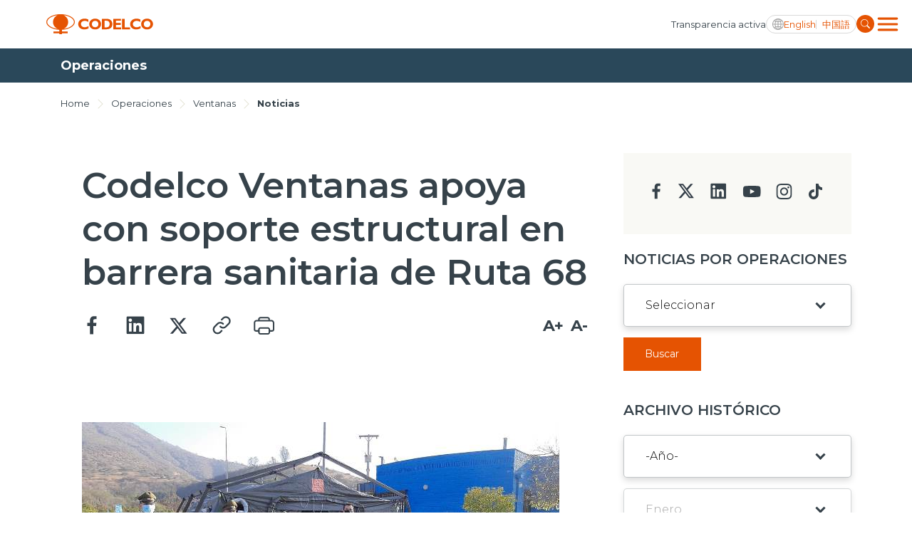

--- FILE ---
content_type: text/html; charset=utf-8
request_url: https://www.codelco.com/operaciones/ventanas/noticias/codelco-ventanas-apoya-con-soporte-estructural-en-barrera-sanitaria-de
body_size: 7434
content:
<!DOCTYPE HTML>
<html lang="es-CL">
<head>
    <!-- Meta tags -->
    <title>Codelco Ventanas apoya con soporte estructural en barrera sanitaria de Ruta 68 | CODELCO - Corporación Nacional del Cobre, Chile</title>
<meta name="robots" content="index,follow,noodp,noydir">
<meta charset="utf-8">
<meta name="description" content="">
<link rel="canonical" href="https://www.codelco.com/operaciones/ventanas/noticias/codelco-ventanas-apoya-con-soporte-estructural-en-barrera-sanitaria-de">
<!-- utiles -->
<meta name="viewport" content="width=device-width, initial-scale=1.0">
<meta name="HandheldFriendly" content="True">
<meta name="format-detection" content="telephone=no">
<meta http-equiv="X-UA-Compatible" content="IE=edge">
<meta name="author" content="CODELCO - Corporación Nacional del Cobre, Chile" >
<link rel="shorcut icon" href="/favicon.ico?v=20230902" type="image/x-icon">
<link rel="icon" href="/favicon.ico?v=20230902" type="image/x-icon">
<!-- Meta tags Twitter-->
<meta name="twitter:card" content="summary_large_image">
<meta name="twitter:site" content="@">
<meta name="twitter:title" content="Codelco Ventanas apoya con soporte estructural en barrera sanitaria de Ruta 68">
<meta name="twitter:description" content="">

  
 
<meta property="twitter:image" content="https://www.codelco.com/prontus_codelco/imag/default_400x300.jpg" />
 
<!-- Meta tags FB  -->
<meta property="og:url" content="https://www.codelco.com/operaciones/ventanas/noticias/codelco-ventanas-apoya-con-soporte-estructural-en-barrera-sanitaria-de">
<meta property="og:type" content="website">
<meta property="og:title" content="Codelco Ventanas apoya con soporte estructural en barrera sanitaria de Ruta 68">
<meta property="og:description" content="">

  
 
<meta property="og:image" content="https://www.codelco.com/prontus_codelco/imag/default/default_400x300.jpg">
<meta property="og:image:width" content="400">
<meta property="og:image:height" content="300">
 
<script type="application/ld+json">
{
    "@context": "https://schema.org/",
    "@type": "NewsArticle",
    "mainEntityOfPage": {
        "@type": "Webpage",
        "name": "CODELCO - Corporación Nacional del Cobre, Chile",
        "url": "https://www.codelco.com/operaciones/ventanas/noticias/codelco-ventanas-apoya-con-soporte-estructural-en-barrera-sanitaria-de"
    },
    "headline": "Codelco Ventanas apoya con soporte estructural en barrera sanitaria de Ruta 68",
    "image": [
        
    ],
    "inLanguage": "es-ES",
    "datePublished": "",
    "author": {
        "@type": "Organization",
        "name": "CODELCO - Corporación Nacional del Cobre, Chile"
    },
    "publisher": {
        "@type": "Organization",
        "logo": {"@type": "ImageObject", "url": "https://www.codelco.com/prontus_codelco/imag/logo.svg"},
        "name": "CODELCO - Corporación Nacional del Cobre, Chile",
        "sameAs": ["https://www.facebook.com/", "https://twitter.com/"]
    }
}
</script>
    <!-- Google Tag Manager -->
<script>(function(w,d,s,l,i){w[l]=w[l]||[];w[l].push({'gtm.start':
new Date().getTime(),event:'gtm.js'});var f=d.getElementsByTagName(s)[0],
j=d.createElement(s),dl=l!='dataLayer'?'&l='+l:'';j.async=true;j.src=
'https://www.googletagmanager.com/gtm.js?id='+i+dl;f.parentNode.insertBefore(j,f);
})(window,document,'script','dataLayer','GTM-M8HNC3J');</script>
<!-- End Google Tag Manager -->

    <!--CSS-->
    
<link rel="preconnect" href="https://fonts.googleapis.com">
<link rel="preconnect" href="https://fonts.gstatic.com" crossorigin>
<link href="https://fonts.googleapis.com/css2?family=Montserrat:wght@300;400;500;600;700;800;900&display=swap" rel="stylesheet">
<link href="https://fonts.googleapis.com/css2?family=Roboto:wght@400;500&display=swap" rel="stylesheet">
<link rel="stylesheet" type="text/css" href="/prontus_codelco/css/normalize.css?v=7.7">
<link rel="stylesheet" type="text/css" href="/prontus_codelco/css/slick.css?v=7.7">
<link rel="stylesheet" type="text/css" href="/prontus_codelco/css/jquery.fancybox.min.css?v=7.7">
<link rel="stylesheet" type="text/css" href="/prontus_codelco/css/stylesheet/grid.css?v=7.7">
<link rel="stylesheet" type="text/css" href="/prontus_codelco/css/stylesheet/global.css?v=7.7">
<link rel="stylesheet" type="text/css" href="/prontus_codelco/css/gridpak.css?v=7.7">
<link rel="stylesheet" type="text/css" href="/prontus_codelco/css/stylesheet/header.css?v=7.7">
<link rel="stylesheet" type="text/css" href="/prontus_codelco/css/stylesheet/banner.css?v=7.7">
<link rel="stylesheet" type="text/css" href="/prontus_codelco/css/stylesheet/card-block.css?v=7.7">
<link rel="stylesheet" type="text/css" href="/prontus_codelco/css/stylesheet/services-slider.css?v=7.7">
<link rel="stylesheet" type="text/css" href="/prontus_codelco/css/stylesheet/news-slider.css?v=7.7">
<link rel="stylesheet" type="text/css" href="/prontus_codelco/css/stylesheet/video-slider.css?v=7.7">
<link rel="stylesheet" type="text/css" href="/prontus_codelco/css/stylesheet/table.css?v=7.7">
<link rel="stylesheet" type="text/css" href="/prontus_codelco/css/stylesheet/result-report.css?v=7.7">
<link rel="stylesheet" type="text/css" href="/prontus_codelco/css/stylesheet/opertation-sec.css?v=7.7">
<link rel="stylesheet" type="text/css" href="/prontus_codelco/css/stylesheet/inner-banner.css?v=7.7">
<link rel="stylesheet" type="text/css" href="/prontus_codelco/css/stylesheet/about-box.css?v=7.7">
<link rel="stylesheet" type="text/css" href="/prontus_codelco/css/stylesheet/review-sec.css?v=7.7">
<link rel="stylesheet" type="text/css" href="/prontus_codelco/css/stylesheet/complaint-sec.css?v=7.7">
<link rel="stylesheet" type="text/css" href="/prontus_codelco/css/stylesheet/social-media.css?v=7.7">
<link rel="stylesheet" type="text/css" href="/prontus_codelco/css/stylesheet/report-sec.css?v=7.7">
<link rel="stylesheet" type="text/css" href="/prontus_codelco/css/stylesheet/company-info.css?v=7.7">
<link rel="stylesheet" type="text/css" href="/prontus_codelco/css/stylesheet/menu.css?v=7.7">
<link rel="stylesheet" type="text/css" href="/prontus_codelco/css/stylesheet/request-sec.css?v=7.7">
<link rel="stylesheet" type="text/css" href="/prontus_codelco/css/stylesheet/contact-sec.css?v=7.7">
<link rel="stylesheet" type="text/css" href="/prontus_codelco/css/stylesheet/blog-list.css?v=7.7">
<link rel="stylesheet" type="text/css" href="/prontus_codelco/css/stylesheet/table-data-download.css?v=7.7">
<link rel="stylesheet" type="text/css" href="/prontus_codelco/css/stylesheet/banner-block.css?v=7.7">
<link rel="stylesheet" type="text/css" href="/prontus_codelco/css/stylesheet/articulo.css?v=7.7">
<link rel="stylesheet" type="text/css" href="/prontus_codelco/css/stylesheet/news-search.css?v=7.7">
<link rel="stylesheet" type="text/css" href="/prontus_codelco/css/stylesheet/request-form.css?v=7.7">
<link rel="stylesheet" type="text/css" href="/prontus_codelco/css/stylesheet/cookies-bar.css?v=7.7">
<link rel="stylesheet" type="text/css" href="/prontus_codelco/css/stylesheet/service-provider-box.css?v=7.7">
<link rel="stylesheet" type="text/css" href="/prontus_codelco/css/stylesheet/filter.css?v=7.7">
<link rel="stylesheet" type="text/css" href="/prontus_codelco/css/stylesheet/accordion.css?v=7.7">
<link rel="stylesheet" type="text/css" href="/prontus_codelco/css/stylesheet/streaming.css?v=7.7">
<link rel="stylesheet" type="text/css" href="/prontus_codelco/css/stylesheet/pagination.css?v=7.7">
<link rel="stylesheet" type="text/css" href="/prontus_codelco/css/stylesheet/buscador.css?v=7.7">
<link rel="stylesheet" type="text/css" href="/prontus_codelco/css/stylesheet/site-map.css?v=7.7">
<link rel="stylesheet" type="text/css" href="/prontus_codelco/css/stylesheet/footer.css?v=7.7">
<link rel="stylesheet" type="text/css" href="/prontus_codelco/css/stylesheet/home2023.css?v=7.7">
<link rel="stylesheet" type="text/css" href="/prontus_codelco/css/modal.css?v=7.7">
<link rel="stylesheet" type="text/css" href="/prontus_codelco/css/estilos_vtxt.css?v=7.7">

    <!--JS-->
    
<script src="/prontus_codelco/js-local/jquery-3.7.0.min.js"></script>
<script src="/prontus_codelco/js-local/slick.min.js"></script>
<script src='/prontus_codelco/js-local/common.js?v=1.12.2'></script>
<script src='/prontus_codelco/js-local/FontSize.class.js?v=1.12.2'></script>
<script src='/prontus_codelco/js-local/BuscadorPrensa.class.js?v=1.12.2'></script>
<script src='/prontus_codelco/js-local/jquery.fancybox.min.js?v=1.12.2'></script>
<script src='/prontus_codelco/js-local/swiper-bundle.min.js?v=1.12.2'></script>
<script src='/prontus_codelco/js-local/Vistas.class.js?v=1.12.2' defer></script>
<script src='/prontus_codelco/js-local/Utiles.class.js?v=1.12.2' defer></script>

    <script>
        // Definir la variable basada en el CMS
        window.initialOrder = '' == 'si' ? true: false;
    </script>
    <script src="/prontus_codelco/js-local/sort-li.js?v=2"></script>
</head>
<body>
    <!-- Google Tag Manager (noscript) -->
<noscript><iframe src="https://www.googletagmanager.com/ns.html?id=GTM-M8HNC3J"
height="0" width="0" style="display:none;visibility:hidden"></iframe></noscript>
<!-- End Google Tag Manager (noscript) -->
        <div class="wrapper">

        <!--HEADER-->
        

<!-- Start Header -->
<header id="header" class="header veintitres">

    <!-- Start Header Bottom Part -->
    <div class="header-bottom-part dos">
        <div class="container">
            <div class="header-bottom-part-content">
                <div class="header-bottom-part-content-right-part">
                    
                        
                    <!-- Logo -->
                    <a href="/" target="_top" class="logo" title="Codelco">
                        <img src="/prontus_codelco/site/artic/20220408/imag/foto_0000000120220408100923/logo.svg" class="logo-img" alt="Codelco">
                    </a>
                        
                    
                </div>

                <!-- Mobile Menu Right Part -->
                <div class="header-bottom-part-content-right-part">
                    
                        
                    <a href="/transparencia-activa" 
                        class="header-top-part-listing-link desktop"
                        title="
                                
                                Transparencia activa
                                ">
                        
                        
                            Transparencia activa
                        
                    </a>
                        
                    
                    <div class="header-bottom-part-content-right-part-link">
                        <span class="ic-language d-block"></span>
                        <a href="javascript:void(0)" class="txt-language desktop chgLang" data-lang="en" title="English">
                            English
                        </a>
                        <a href="javascript:void(0)" class="txt-language movil chgLang" data-lang="en" title="ENG">
                            ENG
                        </a>            
                        <a href="javascript:void(0)" class="txt-language chgLang" data-lang="zh" title="中国語">
                            中国語
                        </a>
                    </div>
                    <form class="search-form" id="form_buscar" method="get" action="/cgi-bin/prontus_search.cgi">
                        <input id="search_prontus" name="search_prontus" value="prontus_codelco" type="hidden"/>
                        <input name="search_idx" value="all" type="hidden"/>
                        <input name="search_tmp" value="search.html" type="hidden"/>
                        <input name="search_modo" value="or" type="hidden"/>
                        <input name="search_orden" value="cro" type="hidden"/>
                        <input name="search_resxpag" value="10" type="hidden"/> 
                        <input name="search_form" value="yes" type="hidden"/>
                        <input type="text" name="search_texto" class="search-input" placeholder="Ingrese su búsqueda"/>
                        <a href="#" title="" class="search-button">
                            <img src="/prontus_codelco/imag/master/lupa.svg" alt="Search" class="search-button-icon">
                        </a>
                    </form>
                    <div class="dropdown">
                        <button onclick="myFunctionMenu()" class="dropbtn dropbtn__menu"></button>
                        <ul id="myDropdown" class="dropdown-content mega-menu">
                            <li class="header-top-item movil">
                                
                                    
                                <a href="/transparencia-activa" 
                                    class="header-top-part-listing-link"
                                    title="
                                    
                                    Transparencia activa
                                    ">
                                    
                                    
                                    Transparencia activa
                                    
                                </a>
                                    
                                
                            </li>
                            <li class="search-form-outer movil">
                                <!-- Start Search Form -->
                                <form class="search-form movil" id="form_buscar" method="get" action="/cgi-bin/prontus_search.cgi">
                                    <input id="search_prontus" name="search_prontus" value="prontus_codelco" type="hidden"/>
                                    <input name="search_idx" value="all" type="hidden"/>
                                    <input name="search_tmp" value="search.html" type="hidden"/>
                                    <input name="search_modo" value="or" type="hidden"/>
                                    <input name="search_orden" value="cro" type="hidden"/>
                                    <input name="search_resxpag" value="10" type="hidden"/> 
                                    <input name="search_form" value="yes" type="hidden"/>
                                    <input type="text" name="search_texto" class="search-input" placeholder="Ingrese su búsqueda"/>
                                    <a href="#" title="" class="search-button">
                                        <img src="/prontus_codelco/imag/master/lupa.svg" alt="Search" class="search-button-icon">
                                    </a>
                                </form>
                                <!-- End Search Form -->
                            </li>
                            <li class="mega-menu__row">
                                <ul class="mega-menu__content">
                                    
                                        
                                    <li class="mega-menu__item">
                                        <a href="/nosotros">Nosotros</a>
                                    </li>
                                        
                                    
                                        
                                    <li class="mega-menu__item">
                                        <a href="/operaciones">Operaciones</a>
                                    </li>
                                        
                                    
                                        
                                    <li class="mega-menu__item">
                                        <a href="/proyectos">Proyectos</a>
                                    </li>
                                        
                                    
                                        
                                    <li class="mega-menu__item">
                                        <a href="/sustentabilidad">Sustentabilidad</a>
                                    </li>
                                        
                                    
                                        
                                    <li class="mega-menu__item">
                                        <a href="/innovacion">Innovación</a>
                                    </li>
                                        
                                    
                                        
                                    <li class="mega-menu__item">
                                        <a href="/inversionistas">Inversionistas</a>
                                    </li>
                                        
                                    
                                </ul>
                            </li>
                            <li class="mega-menu__row">
                                <ul class="mega-menu__content">
                                    
                                        
                                    <li class="mega-menu__item">
                                        <a href="/prensa">Prensa</a>
                                    </li>
                                        
                                    
                                        
                                    <li class="mega-menu__item">
                                        <a href="/trabaja-en-codelco">Trabaja en Codelco</a>
                                    </li>
                                        
                                    
                                        
                                    <li class="mega-menu__item">
                                        <a href="/transparencia-activa">Transparencia activa</a>
                                    </li>
                                        
                                    
                                        
                                    <li class="mega-menu__item">
                                        <a href="/canales-de-denuncia">Canales de denuncia</a>
                                    </li>
                                        
                                    
                                        
                                    <li class="mega-menu__item">
                                        <a href="/proveedores">Proveedores</a>
                                    </li>
                                        
                                    
                                </ul>
                            </li>
                            <li class="mega-menu__row">
                                <ul class="mega-menu__content">
                                    
                                        
                                    <li class="mega-menu__item">
                                        <a href="https://mi.codelco.cl">Acceso trabajadores/as</a>
                                    </li>
                                        
                                    
                                </ul>
                            </li>
                        </ul>
                    </div>
                </div>

                <!-- Start Main Navigation -->
                <nav class="main-navigation">
                    <div class="container main-navigation-container">
                        <!-- Start Secondary Navigation -->
                        <ul class="secondary-navigation movil">
                            
                                
                            <li class="secondary-navigation-item">
                                <a href="/transparencia-activa" class="secondary-navigation-link" 
                                    title="
                                            
                                            Transparencia activa
                                            ">
                                    
                                    
                                    Transparencia activa
                                    
                                    <img src="/prontus_codelco/imag/master/arrow_menu.svg" alt="arrow_menu">
                                </a>
                            </li>
                                
                            
                        </ul>

                        <ul class="secondary-navigation">
                            
                                
                            <li class="secondary-navigation-item">
                                <a href="/prensa" class="secondary-navigation-link" 
                                    title="
                                    
                                    Prensa
                                    ">
                                    
                                    
                                    Prensa
                                    
                                    <img src="/prontus_codelco/imag/master/arrow_menu.svg" alt="arrow_menu">
                                </a>
                            </li>
                                
                            
                                
                            <li class="secondary-navigation-item">
                                <a href="/trabaja-en-codelco" class="secondary-navigation-link" 
                                    title="
                                    
                                    Trabaja en Codelco
                                    ">
                                    
                                    
                                    Trabaja en Codelco
                                    
                                    <img src="/prontus_codelco/imag/master/arrow_menu.svg" alt="arrow_menu">
                                </a>
                            </li>
                                
                            
                                
                            <li class="secondary-navigation-item">
                                <a href="/transparencia-activa" class="secondary-navigation-link" 
                                    title="
                                    
                                    Transparencia activa
                                    ">
                                    
                                    
                                    Transparencia activa
                                    
                                    <img src="/prontus_codelco/imag/master/arrow_menu.svg" alt="arrow_menu">
                                </a>
                            </li>
                                
                            
                                
                            <li class="secondary-navigation-item">
                                <a href="/canales-de-denuncia" class="secondary-navigation-link" 
                                    title="
                                    
                                    Canales de denuncia
                                    ">
                                    
                                    
                                    Canales de denuncia
                                    
                                    <img src="/prontus_codelco/imag/master/arrow_menu.svg" alt="arrow_menu">
                                </a>
                            </li>
                                
                            
                                
                            <li class="secondary-navigation-item">
                                <a href="/proveedores" class="secondary-navigation-link" 
                                    title="
                                    
                                    Proveedores
                                    ">
                                    
                                    
                                    Proveedores
                                    
                                    <img src="/prontus_codelco/imag/master/arrow_menu.svg" alt="arrow_menu">
                                </a>
                            </li>
                                
                            
                        </ul>

                        <ul class="secondary-navigation smaller">
                            
                                
                            <li class="secondary-navigation-item">
                                <a href="https://mi.codelco.cl" class="secondary-navigation-link" 
                                    title="
                                    
                                    Acceso trabajadores/as
                                    ">
                                    
                                    
                                    Acceso trabajadores/as
                                    
                                </a>
                            </li>
                                
                            
                        </ul>
                    </div>
                </nav>
                <!-- End Main Navigation -->
            </div>
        </div>
    </div>
    <!-- End Header Bottom Part -->
</header>
<!-- End Header -->
        <!--/HEADER-->
        <!-- Start Banner Section -->
        <section class="articulo-heading">
            <div class="container">
                <h1 class="articulo-heading-title">Operaciones</h1>
            </div>
        </section>
        <!-- End Banner Section -->

        <!-- Start Artículo General-->
        <section class="section-outer articulo-section">
            <div class="container">
                <div class="inner-banner-top articulo-breadcrumbs">
    <span class="inner-banner-breadcrumbs"><a href="/" class="inner-banner-breadcrumbs-anchor"
            title="Home">Home</a></span>
    
    <img src="/prontus_codelco/imag/grey-arrow.svg" alt="Arrow" class="inner-banner-breadcrumbs-arrow">
    <span class="inner-banner-breadcrumbs"><a href="/operaciones" 
            class="inner-banner-breadcrumbs " title="Operaciones">Operaciones</a></span>
    
    
    
    <img src="/prontus_codelco/imag/grey-arrow.svg" alt="Arrow" class="inner-banner-breadcrumbs-arrow">
    <span class="inner-banner-breadcrumbs"><a
            href="/prontus_codelco/site/tax/port/all/taxport_38_170__1.html"
            class="inner-banner-breadcrumbs " title="Ventanas">Ventanas</a></span>
    
    
    <img src="/prontus_codelco/imag/grey-arrow.svg" alt="Arrow" class="inner-banner-breadcrumbs-arrow">
    <span class="inner-banner-breadcrumbs"><a
            href="/prontus_codelco/site/tax/port/all/taxport_38_170_172_1.html"
            class="inner-banner-breadcrumbs font-bold" title="Noticias">Noticias</a></span>
    
</div>
                <div class="articulo-outer">
                    <!-- Articulo Left -->
                    <div class="articulo-card">

                        <div class="articulo-header">
                            <div class="articulo-date-outer d-flex">
                                
                                
                                
                                
                                
                            </div>

                            <h1 class="articulo-header-title">Codelco Ventanas apoya con soporte estructural en barrera sanitaria de Ruta 68</h1>
                            
                            

                            <div class="row row-cols-2 align-items-center justify-content-between">
                                <div class="col-auto">
                                    <div class="d-flex align-items-center">
                                        
                                        <div class="article-social-block">
                                            <script language="JavaScript">
    function copyToClipboard(fileurl) {
        var $temp = $("<input>");
        $("body").append($temp);
        $temp.val(fileurl).select();
        document.execCommand("copy");
        $temp.remove();
        alert("Enlace copiado en el portapapeles");
    }
</script>

<div class="social-block">
    <a class="social-block-link" href="#" title="Facebook" onclick="window.open('https://www.facebook.com/sharer/sharer.php?u=https://www.codelco.com/operaciones/ventanas/noticias/codelco-ventanas-apoya-con-soporte-estructural-en-barrera-sanitaria-de','','width=555,height=330'); return false;">
        <img class="social-block-icon" src="/prontus_codelco/imag/ic-facebook.svg" alt="">
    </a>
    <a class="social-block-link" href="#" title="Linkedin" onclick="window.open('https://www.linkedin.com/sharing/share-offsite/?url=https://www.codelco.com/operaciones/ventanas/noticias/codelco-ventanas-apoya-con-soporte-estructural-en-barrera-sanitaria-de','','width=555,height=330'); return false;">
        <img class="social-block-icon" src="/prontus_codelco/imag/ic-linkedin.svg" alt="">
    </a>
    <a class="social-block-link" href="#" title="Twitter" onclick="window.open('https://twitter.com/intent/tweet?text=Codelco Ventanas apoya con soporte estructural en barrera sanitaria de Ruta 68&url='+ encodeURIComponent(document.title) + 'https://www.codelco.com/operaciones/ventanas/noticias/codelco-ventanas-apoya-con-soporte-estructural-en-barrera-sanitaria-de','','width=555,height=330'); return false;">
        <img class="social-block-icon" src="/prontus_codelco/imag/ic-twitter.svg?v=20240704" alt="">
    </a>
    <a class="social-block-link d-none d-md-block" href="#" title="Link" onclick="copyToClipboard('https://www.codelco.com/operaciones/ventanas/noticias/codelco-ventanas-apoya-con-soporte-estructural-en-barrera-sanitaria-de')" >
        <img class="social-block-icon" src="/prontus_codelco/imag/ic-link.svg" alt="">
    </a>
    <a class="social-block-link d-none d-md-block" href="#" onclick="Utiles.imprimirArticulo('https://www.codelco.com/prontus_codelco/site/artic/20200508/pags/20200508174805.html');return false;" title="Print">
        <img class="social-block-icon" src="/prontus_codelco/imag/ic-print.svg" alt="">
    </a>
</div>


                                        </div>
                                    </div>
                                </div>
                                <div class="col-auto pl-0">
                                    <div class="article-action-block">
                                        
                                        <ul class="pagefont-control-list-outer">
                                            <li class="pagefont-control-list"><a href="#" title="A+" onclick="FontSize.cambiaSize('mas'); return false;" class="pagefont-control">A+</a></li>
                                            <li class="pagefont-control-list"><a href="#" title="A-" onclick="FontSize.cambiaSize('menos'); return false;" class="pagefont-control">A-</a></li>
                                        </ul>
					                    
                                    </div>
                                </div>
                            </div>
                        </div>

                        <!-- Articulo Image -->
                        

                        
                        <div class="articulo-body-text CUERPO cuerpo_es">
                            
<!--STIT_vtxt_cuerpo-->
<div class="articulo-innerpage-link-outer">
    <ul class="articulo-innerpage-link-listing">
        
    </ul>
</div>
<!--/STIT_vtxt_cuerpo-->


                            <p style="text-align: justify;"><img alt="Imagen foto_00000001" border="0" class="fotodrag" id="foto_00000001" src="/prontus_codelco/site/artic/20200508/imag/foto_0000000120200508174805.jpeg" style="font-weight: normal;" data-w="670" data-h="377" />En el marco del plan "Juntos nos Cuidamos" de Codelco Ventanas hacia las comunidades para la prevención del Covid-19, la cuprífera apoyó con la instalación de una carpa de campaña para emergencia en la barrera sanitaria instalada en la ruta 68, la cual comenzará a operar a partir de las 22 horas de hoy viernes.</p>
<p style="text-align: justify;">La estructura ubicada en el sector de los estacionamientos Veramonte, servirá para dar resguardo a los funcionarios de Salud, carabineros y personal militar que estarán controlando a los vehículos que transiten por la principal carretera que une Santiago con la región de Valparaíso.</p>
<p style="text-align: justify;">Gonzalo Le Dantec, gobernador Provincial de Valparaíso agradeció el apoyo de la cuprífera, señalando que "vencer al Covid-19 es un desafío de toda la comunidad, por eso estamos muy agrdacidos con Codelco y el apoyo que nos ha dado en poder generar una habitabilidad digna para los funcionarios tanto de salud, como de Carabineros y las Fuerzas Armadas, que van a estar trabajando 24 horas al día, los siete días a la semana, en la aduana sanitaria que comienza a las 22 horas de hoy, en la ruta 68".</p>
<p style="text-align: justify;">Por su parte, Pablo Loyola, jefe de Protección Industrial y Emergencias de Codelco Ventanas dijo que "el trabajo que realizan los efectivos policiales, militares y de salud, quienes están en la primera línea de exposición, requieren de los insumos necesarios para el buen desempeño de su labor fiscalizadora. Por ello, como empresa del Estado nos llena de satisfacción el poder apoyar en este trabajo".</p>
<p style="text-align: justify;">Las seis barreras sanitarias que comenzarán a operar a partir de las 22 horas de hoy, estarán ubicadas en la ruta 68, ruta 78, cuesta La Dormida, Libertadores, ruta 60 CH Llay Llay y ruta 60 Ch La Calera.</p>
                        </div>
                        

                        
                        
                            
                            
                                
                                
                                
                                
                            
                        
                        
                        <!-- descargables -->
                        
                        
                        
                        
                        
                        
                        
                        
                        
                        
                        
                        
                        
                        
                        
                        
                        
                        
                        
                        

                        
                        
                        
                        
                        
                        
                        
                        
                        
                        
                        
                        
                        
                        
                        
                        
                        
                        
                        
                        
                        
                        
                        
                        
                                                
                        
                            
                        
                        
                        <div class="document-list-outer">
                            <h2 class="document-list-title">Tags</h2>
                            <div class="tags-list">
                                
                                <a class="tags-list-btn" href="/prontus_codelco/site/tag/port/all/tagport_39_1.html" title="ventanas">ventanas</a>
                                
                            </div>
                        </div>
                        

                    </div>

                    <!-- Articulo Right-->
                    <div class="articulo-left">
                        <script type="text/javascript">
                            let changeDate = (date) => {
                                let datePart = date.match(/\d+/g);
                                return `${datePart[2]}/${datePart[1]}/${datePart[0]}`
                            }
                            function submitForm() {
                                $('input[name=search_fechaini]').val();
                                $('input[name=search_fechafin]').val();
                                $("#form_buscar_tax_fecha").submit();
                            }
                        </script>

                        


       

    
<div class="bg-gray contact-sec-social">
        
    <ul class="contact-sec-social-listing">
    
    
        
        <li class="contact-sec-social-listing-item">
            <a href="https://www.facebook.com/CODELCO/" target="_blank" title="facebook" class="contact-sec-social-listing-link"><img
                    src="/prontus_codelco/imag/facebook-icon.svg" alt="facebook"></a>
        </li>
        
    
    

    
    
        
        <li class="contact-sec-social-listing-item">
            <a href="https://twitter.com/CodelcoChile" target="_blank" title="twitter" class="contact-sec-social-listing-link"><img
                    src="/prontus_codelco/imag/twitter-icon.svg" alt="twitter"></a>
        </li>
        
    
    

    
    
        
        <li class="contact-sec-social-listing-item">
            <a href="https://www.linkedin.com/company/codelco?trk=biz-companies-cym" target="_blank" title="linkedin" class="contact-sec-social-listing-link"><img
                    src="/prontus_codelco/imag/linkedin-icon.svg" alt="linkedin"></a>
        </li>
        
    
    

    
    
        
        <li class="contact-sec-social-listing-item">
            <a href="https://www.youtube.com/user/ChileCodelco" target="_blank" title="youtube" class="contact-sec-social-listing-link"><img
                    src="/prontus_codelco/imag/youtube-icon.svg" alt="youtube"></a>
        </li>
        
    
    

    
    
        
        <li class="contact-sec-social-listing-item">
            <a href="https://www.instagram.com/codelco_chile/" target="_blank" title="insta" class="contact-sec-social-listing-link"><img
                    src="/prontus_codelco/imag/insta-icon.svg" alt="insta"></a>
        </li>
        
    
    

    
    
        
        <li class="contact-sec-social-listing-item">
            <a href="https://www.tiktok.com/@codelco" target="_blank" title="tiktok" class="contact-sec-social-listing-link"><img
                    src="/prontus_codelco/imag/tiktok-icon.svg" alt="tiktok"></a>
        </li>
        
    
    
    </ul>
</div>
    

                        
                        <div class="news-search-inner-content">
                            <form id="formBuscarTax" method="get" action="/cgi-bin/prontus_search.cgi" class="navbar-form navbar-right search-desktop">
                                <input id="search_prontus" name="search_prontus" value="prontus_codelco" type="hidden"/>
                                <input name="search_idx" value="all" type="hidden"/>
                                <input name="search_tmp" value="search.html" type="hidden"/>
                                <input name="search_resxpag" value="8" type="hidden"/>
                                <input name="search_form" value="yes" type="hidden"/>
                                <input name="search_texto" value="search_prensa" type="hidden"/>
                                <input name="search_seccion" value="Operaciones" type="hidden"/>

                                <h3 class="select-title">Noticias por Operaciones</h3>
                                <div class="select-outer">
                                    
                                    <select name="search_tema" id="search_tema" class="select">
    <option value="" selected>Seleccionar</option>

    

    

    

    

    

    

    

    
        <option value="Andina">Andina</option>
    

    
        <option value="Chuquicamata">Chuquicamata</option>
    

    
        <option value="El Teniente">El Teniente</option>
    

    
        <option value="Gabriela Mistral">Gabriela Mistral</option>
    

    
        <option value="Ministro Hales">Ministro Hales</option>
    

    
        <option value="Radomiro Tomic">Radomiro Tomic</option>
    

    
        <option value="Salvador">Salvador</option>
    

    
        <option value="Ventanas">Ventanas</option>
    

    

    

    

    

    

    

    

    

    

    

    

    

    

    

    

    

    

    

    

    

    

    

    

    

    

    

    

    

    

    

    

    

    

    

    

    

    

    

    

    

    

    

    

    

    

    

    

    

    

    

    

    

    

    

    

    

    

    

    

    

    

    

    

    

    

    

    

    

    

    

    

    

    

    

    

    

    

    

    

    

    

    

    

    

    

    

    

    

    

    

    

    

    

    


</select>
                                </div>
                                <a href="#"
                                onclick="buscarOperacion()"
                                class="btn btn-primary select-btn"
                                title="Buscar">Buscar</a>
                            </form>
                        </div>
                        
                        
                        <div class="news-search-inner-content">
                            <form id="formBuscadorPrensa" method="get" action="/cgi-bin/prontus_search.cgi" class="navbar-form navbar-right search-desktop">
                                <input id="search_prontus" name="search_prontus" value="prontus_codelco" type="hidden"/>
                                <input name="search_idx" value="all" type="hidden"/>
                                <input name="search_tmp" value="search.html" type="hidden"/>
                                <input name="search_resxpag" value="8" type="hidden"/>
                                <input name="search_form" value="yes" type="hidden"/>
                                <input name="search_texto" value="search_prensa" type="hidden"/>
                                <input name="search_seccion" value="Operaciones" type="hidden"/>
                                <input name="search_fechaini" type="hidden">
                                <input name="search_fechafin" type="hidden">

                                <h3 class="select-title">Archivo histórico</h3>
                                <div class="select-outer">
                                    <select id="dropDownYear" class="select">
                                        <option value="-1">-Año-</option>
                                    </select>
                                </div>
                                <div class="select-outer">
                                    <select id="dropDownYearMonth" class="select">
                                        <option value="1">Enero</option>
                                    </select>
                                </div>
                                <a href="#"
                                onclick="submitFormHistorico()"
                                class="btn btn-primary select-btn"
                                title="Buscar">Buscar</a>
                            </form>
                        </div>
                        
                    </div>
                </div>
            </div>
        </section>
        <!-- End Artículo General-->
        <div id="modal-video" class="modal">
            <!-- Modal container -->
            <div class="modal-container">
                <span class="close-modal">&times;</span>
                <div class="modal-content"></div>
            </div>
        </div>
    <!--FOOTER-->
    <!-- Start Footer -->
<footer class="footer veintitres">
    <div class="container">
        
        <!-- Footer Logo -->
        <a href="/" class="footer-logo">
            <img src="/prontus_codelco/site/artic/20230623/imag/foto_0000000120230623105135/logo-footer.svg"
            alt="Logo footer">
        </a>
        
        <div class="footer__top">
            
                
            <!-- Contact Listing -->
            <ul class="footer__contact">
                
                <li>
                        
                    Alameda Libertador Bernardo O'Higgins 1449
                </li>
                
            
                
                <li>
                        
                    Torre 2, piso 9, Santiago Downtown, Santiago, Chile
                </li>
                
            
                
                <li>
                        
                    Casilla Postal 150-D1
                </li>
                
            
                
                <li>
                        
                    +56 2 2690 3000
                </li>
                
            </ul>
                
            
            <div class="footer__links">
                
                <ul class="footer__links-listing">
                    
                        
                    <li>
                        <a href="/contacto"
                            target="_top">Contacto</a>
                    </li>
                        
                    
                        
                    <li>
                        <a href="/terminos-y-condiciones"
                            target="_top">Términos y condiciones</a>
                    </li>
                        
                    
                        
                    <li>
                        <a href="/mapa-del-sitio"
                            target="_top">Mapa del sitio</a>
                    </li>
                        
                    
                        
                    
                        
                    
                        
                    
                        
                    
                        
                    
                        
                    
                        
                    
                </ul>
                
                
                    
                <!-- Start Social Icons -->
                <ul class="footer__social-icons">
                    
                    
                    <li>
                        <a href="https://www.facebook.com/CODELCO/" 
                            target="_top">
                            <img src="/prontus_codelco/imag/master/ic-facebook-white.svg" alt="Facebook">
                        </a>
                    </li>
                    
                    
                
                    
                    
                    <li>
                        <a href="https://twitter.com/codelcochile" 
                            target="_top">
                            <img src="/prontus_codelco/imag/master/ic-twitter-white.svg" alt="Twitter">
                        </a>
                    </li>
                    
                    
                
                    
                    
                    <li>
                        <a href="https://www.instagram.com/codelco_chile/" 
                            target="_top">
                            <img src="/prontus_codelco/imag/master/ic-insta-white.svg" alt="Instagram">
                        </a>
                    </li>
                    
                    
                
                    
                    
                    <li>
                        <a href="https://www.youtube.com/user/ChileCodelco" 
                            target="_top">
                            <img src="/prontus_codelco/imag/master/ic-youtube-white.svg" alt="Youtube">
                        </a>
                    </li>
                    
                    
                
                    
                    
                    <li>
                        <a href="https://www.linkedin.com/company/codelco/?viewAsMember=true" 
                            target="_top">
                            <img src="/prontus_codelco/imag/master/ic-linkedin-white.svg" alt="Linkedin">
                        </a>
                    </li>
                    
                    
                
                    
                    
                    <li>
                        <a href="https://www.tiktok.com/@codelco" 
                            target="_blank">
                            <img src="/prontus_codelco/imag/master/ic-tiktok-white.svg" alt="Tik Tok">
                        </a>
                    </li>
                    
                    
                </ul>
                <!-- End Social Icons -->
                    
                
            </div>
        </div>
    </div>
</footer>
<!-- End Footer -->
    <!--/FOOTER-->
    </div>
<script defer src="https://static.cloudflareinsights.com/beacon.min.js/vcd15cbe7772f49c399c6a5babf22c1241717689176015" integrity="sha512-ZpsOmlRQV6y907TI0dKBHq9Md29nnaEIPlkf84rnaERnq6zvWvPUqr2ft8M1aS28oN72PdrCzSjY4U6VaAw1EQ==" data-cf-beacon='{"version":"2024.11.0","token":"bc2c4a186079436da8c0a42068b6fcb4","server_timing":{"name":{"cfCacheStatus":true,"cfEdge":true,"cfExtPri":true,"cfL4":true,"cfOrigin":true,"cfSpeedBrain":true},"location_startswith":null}}' crossorigin="anonymous"></script>
</body>
<script type="text/javascript">
    $(document).ready(function() {
        _buscador_cargaMeses('formBuscadorPrensa','es');
    });
</script>
</html>

--- FILE ---
content_type: text/css; charset=utf-8
request_url: https://www.codelco.com/prontus_codelco/css/gridpak.css?v=7.7
body_size: 45
content:
.gridpak-col { border:0px solid rgba(0,0,0,0); float:left; -webkit-box-sizing:border-box; -moz-box-sizing:border-box; box-sizing:border-box; -moz-background-clip:padding-box !important; -webkit-background-clip:padding-box !important; background-clip:padding-box !important;}
.gridpak-col {border-left-width:18px; padding:0 0px;}

.gridpak-row {margin-left:-18px;}
.gridpak-row .gridpak-col:first-child {margin-left:0;}

.gridpak-row .gridpak-col.esp:first-child {margin-left:0;}
.gridpak-row .gridpak-col.esp:last-child {margin-right:0;}

.span-1 {width:8.33333333333%;}
.span-2 {width:16.6666666667%;}
.span-25 {width:20%;}
.span-3 {width:25.0%;}
.span-4 {width:33.3333333333%;}
.span-5 {width:41.6666666667%;}
.span-6 {width:50.0%;}
.span-7 {width:58.3333333333%;}
.span-8 {width:66.6666666667%;}
.span-9 {width:75.0%;}
.span-10 {width:83.3333333333%;}
.span-11 {width:91.6666666667%;}
.span-12 {margin-left:0; width:100%;}

/*--XS Extra Small MÃ³viles--*/
@media screen and (max-width: 767px) {
	.xs-1 {width:8.33333333333%;}
	.xs-2 {width:16.6666666667%;}
	.xs-25{width:20%}
	.xs-3 {width:25.0%;}
	.xs-4 {width:33.3333333333%;}
	.xs-5 {width:41.6666666667%;}
	.xs-6 {width:50.0%;}
	.xs-7 {width:58.3333333333%;}
	.xs-8 {width:66.6666666667%;}
	.xs-9 {width:75.0%;}
	.xs-10 {width:83.3333333333%;}
	.xs-11 {width:91.6666666667%;}
	.xs-12 {margin-left:0; width:100%;}
    }

/*--XSM Small Móviles--*/
@media (min-width:426px) and (max-width: 766px){
	.xsm-1 {width:8.33333333333%;}
	.xsm-2 {width:16.6666666667%;}
	.xsm-25{width:20%}
	.xsm-3 {width:25.0%;}
	.xsm-4 {width:33.3333333333%;}
	.xsm-5 {width:41.6666666667%;}
	.xsm-6 {width:50.0%;}
	.xsm-7 {width:58.3333333333%;}
	.xsm-8 {width:66.6666666667%;}
	.xsm-9 {width:75.0%;}
	.xsm-10 {width:83.3333333333%;}
	.xsm-11 {width:91.6666666667%;}
	.xsm-12 {margin-left:0; width:100%;}
    }

/*--SM Small Tablet y mÃ³viles grandes--*/
@media screen and (min-width: 768px) and (max-width: 991px) {
	.sm-1 {width:8.33333333333%;}
	.sm-2 {width:16.6666666667%;}
	.sm-25{width:20%}
	.sm-3 {width:25.0%;}
	.sm-4 {width:33.3333333333%;}
	.sm-5 {width:41.6666666667%;}
	.sm-6 {width:50.0%;}
	.sm-7 {width:58.3333333333%;}
	.sm-8 {width:66.6666666667%;}
	.sm-9 {width:75.0%;}
	.sm-10 {width:83.3333333333%;}
	.sm-11 {width:91.6666666667%;}
	.sm-12 {margin-left:0; width:100%;}
    }

/*--MD Medium PC pequeÃ±o y tablet--*/
@media screen and (min-width: 991px) and (max-width: 1199px) {
	.md-1 {width:8.33333333333%;}
	.md-2 {width:16.6666666667%;}
	.md-25{width:20%}
	.md-3 {width:25.0%;}
	.md-4 {width:33.3333333333%;}
	.md-5 {width:41.6666666667%;}
	.md-6 {width:50.0%;}
	.md-7 {width:58.3333333333%;}
	.md-8 {width:66.6666666667%;}
	.md-9 {width:75.0%;}
	.md-10 {width:83.3333333333%;}
	.md-11 {width:91.6666666667%;}
	.md-12 {margin-left:0; width:100%;}
    }

/*--LG Large PC grande--*/
@media screen and (min-width: 1200px) {
	.lg-1 {width:8.33333333333%;}
	.lg-2 {width:16.6666666667%;}
	.lg-25{width:20%}
	.lg-3 {width:25.0%;}
	.lg-4 {width:33.3333333333%;}
	.lg-5 {width:41.6666666667%;}
	.lg-6 {width:50.0%;}
	.lg-7 {width:58.3333333333%;}
	.lg-8 {width:66.6666666667%;}
	.lg-9 {width:75.0%;}
	.lg-10 {width:83.3333333333%;}
	.lg-11 {width:91.6666666667%;}
	.lg-12 {margin-left:0; width:100%;}

	.pr-xl-80 {padding-right: 80px !important}
    }



--- FILE ---
content_type: text/css; charset=utf-8
request_url: https://www.codelco.com/prontus_codelco/css/stylesheet/card-block.css?v=7.7
body_size: 21
content:
/* Card Block --------------------------------------------------------------------------------------------------------*/
.three-card-block, .four-card-block {
  padding: 40px 0;
}

.block-list {
  position: relative;
}

.block-list-img {
  width: 100%;
  object-fit: cover;
  display: block;
}

.block-list-content {
  position: absolute;
  background: rgba(255, 255, 255, 0.9);
  border-radius: 5px;
  width: calc(100% - 30px);
  left: 15px;
  bottom: 25px;
  padding: 30px;
}

.block-list-title {
  color: #36424A;
  font-size: 1.375rem;
  text-decoration: none;
  font-weight: 600;
  line-height: 2.0625rem;
}

.block-list-title-link {
  color: #36424A;
}
.block-list-title-link:hover {
  color: #E55302;
}

.block-list-link {
  display: table;
  margin-left: auto;
}
.block-list-link:hover {
  color: #36424A;
}
.block-list-link:hover .block-list-link-icon {
  background: linear-gradient(168.54deg, #E55302 -16.5%, #E55302 107.72%);
}

.block-list-link-icon {
  background: #E55302;
  display: block;
  margin-left: auto;
  margin-top: 10px;
  width: 35px;
  height: 35px;
  border-radius: 0;
  font-size: 1rem;
  color: #fff;
  font-weight: 700;
  text-align: center;
  line-height: 2.5rem;
}

.block-list-today {
  color: #fff;
  font-size: 2.1875rem;
  line-height: 3.25rem;
  font-weight: 600;
  word-break: break-word;
  padding: 10px 45px;
  width: 100%;
  height: 100%;
  border-radius: 10px;
  box-shadow: 0px 10px 10px rgba(0, 0, 0, 0.15);
  background-color: #2A485A;
  display: flex;
  align-items: center;
  min-height: 527px;
}
.block-list-today:hover {
  background-color: #E55302;
  color: #fff;
}

/* Responsive Media Queries --------------------------------------------------------------------------------------------------------*/
@media (min-width: 768px) {
  .block-list-today {
    min-height: auto;
  }
  .three-card-block, .four-card-block {
    padding: 60px 0;
  }
}

/*# sourceMappingURL=card-block.css.map */

--- FILE ---
content_type: text/css; charset=utf-8
request_url: https://www.codelco.com/prontus_codelco/css/stylesheet/report-sec.css?v=7.7
body_size: 124
content:
/* Report --------------------------------------------------------------------------------------------------------*/
.report-sec-outer {
  padding: 40px 0;
}

.report-sec-lg-outer {
  align-items: center;
  border-radius: 5px;
  box-shadow: 0px 4px 10px rgba(0, 0, 0, 0.15);
  width: 100%;
}

.report-sec-lg-right {
  padding: 20px;
  flex-grow: 1;
}

.report-lg-img {
  width: 100%;
  object-fit: cover;
  border-radius: 5px 5px 0 0;
  display: block;
}

.report-sec-lg-heading {
  color: #36424A;
  font-weight: 700;
  font-size: 1.3125rem;
  line-height: 1.9375rem;
}

.report-sec-lg-heading-link {
  color: #36424A;
}
.report-sec-lg-heading-link:hover {
  color: #E55302;
}

.report-sec-btn {
  font-size: 0.875rem;
  color: #E55302 !important;
  display: flex;
  align-items: center;
  font-weight: 400;
  margin-top: 16px;
}
.report-sec-btn:hover .report-arrow-icon {
  margin-left: 15px;
}

.report-pdf-icon {
  margin-right: 11px;
}

.report-arrow-icon {
  margin-left: 10px;
  transition: all 0.25s;
}

.report-sec-lg-description {
  font-size: 0.875rem;
  line-height: 1.5625rem;
  font-weight: 400;
  margin-top: 7px;
}

.report-box-list-img {
  height: 211px;
  object-fit: cover;
  width: 100%;
  border-radius: 5px 5px 0 0;
  display: block;
}

.report-box-list {
  box-shadow: 0px 4px 10px rgba(0, 0, 0, 0.15);
  border-radius: 5px;
  background: #fff;
}

.report-box-list-inner {
  display: inline-block;
  width: 100%;
  padding: 15px 30px 30px 30px;
}

.report-box-list-heading {
  font-size: 1rem;
  font-weight: 600;
}

.report-box-list-outer {
  padding: 40px 0;
}

/* Responsive Media Queries --------------------------------------------------------------------------------------------------------*/
@media (min-width: 768px) {
  .report-block-column {
    margin: 0 27px 27px 0;
  }
  .report-sec-lg-outer {
    display: flex;
  }
  .report-sec-lg-left {
    width: 100%;
    max-width: 350px;
    min-width: 350px;
    flex-grow: 1;
  }
  .report-lg-img {
    height: 420px;
    border-radius: 5px 0 0 5px;
  }
  .report-sec-lg-right {
    padding: 40px;
  }
  .report-sec-lg-heading {
    font-size: 1.6875rem;
    line-height: 2.375rem;
  }
}
@media (min-width: 1024px) {
  .report-box-listing .row {
    margin: -20px;
  }
  .report-box-listing .row .col {
    padding: 20px;
  }
  .report-sec-lg-left {
    max-width: 560px;
    min-width: 560px;
  }
}
@media (max-width: 1024px) {
  .result-report-sec {
    text-align: left;
  }
  .report-box {
    min-height: auto;
    flex-direction: inherit;
    justify-content: flex-start;
  }
  .report-block-title {
    margin: 0 0 0 20px;
  }
}

/*# sourceMappingURL=report-sec.css.map */

--- FILE ---
content_type: image/svg+xml
request_url: https://www.codelco.com/prontus_codelco/imag/grey-arrow.svg
body_size: -62
content:
<svg width="8" height="14" viewBox="0 0 8 14" fill="none" xmlns="http://www.w3.org/2000/svg">
<path fill-rule="evenodd" clip-rule="evenodd" d="M0.646008 0.645917C0.692454 0.599354 0.74763 0.562411 0.808375 0.537205C0.86912 0.511998 0.934241 0.499023 1.00001 0.499023C1.06578 0.499023 1.1309 0.511998 1.19164 0.537205C1.25239 0.562411 1.30756 0.599354 1.35401 0.645917L7.35401 6.64592C7.40057 6.69236 7.43751 6.74754 7.46272 6.80828C7.48793 6.86903 7.5009 6.93415 7.5009 6.99992C7.5009 7.06568 7.48793 7.13081 7.46272 7.19155C7.43751 7.2523 7.40057 7.30747 7.35401 7.35392L1.35401 13.3539C1.26012 13.4478 1.13278 13.5005 1.00001 13.5005C0.867233 13.5005 0.739895 13.4478 0.646008 13.3539C0.552122 13.26 0.499377 13.1327 0.499377 12.9999C0.499377 12.8671 0.552122 12.7398 0.646008 12.6459L6.29301 6.99992L0.646008 1.35392C0.599445 1.30747 0.562502 1.2523 0.537296 1.19155C0.512089 1.13081 0.499115 1.06568 0.499115 0.999917C0.499115 0.93415 0.512089 0.869029 0.537296 0.808284C0.562502 0.747539 0.599445 0.692363 0.646008 0.645917Z" fill="#C4C1A0" fill-opacity="0.5"/>
</svg>


--- FILE ---
content_type: image/svg+xml
request_url: https://www.codelco.com/prontus_codelco/imag/facebook-icon.svg
body_size: -221
content:
<svg width="13" height="23" viewBox="0 0 13 23" fill="none" xmlns="http://www.w3.org/2000/svg">
<g clip-path="url(#clip0_910_17229)">
<path d="M7.81847 22.4963V12.4791H11.1979L11.7002 8.55702H7.81847V6.05882C7.81847 4.92705 8.1338 4.15217 9.75812 4.15217H11.8163V0.655428C10.8149 0.548107 9.80829 0.496287 8.80113 0.500207C5.81404 0.500207 3.76318 2.32375 3.76318 5.67138V8.54969H0.405762V12.4718H3.77051V22.4963H7.81847Z" fill="#36424A"/>
</g>
<defs>
<clipPath id="clip0_910_17229">
<rect width="12.2221" height="22" fill="white" transform="translate(0 0.5)"/>
</clipPath>
</defs>
</svg>


--- FILE ---
content_type: image/svg+xml
request_url: https://www.codelco.com/prontus_codelco/imag/master/ic-insta-white.svg
body_size: -215
content:
<svg width="20" height="20" viewBox="0 0 20 20" fill="none" xmlns="http://www.w3.org/2000/svg">
<path d="M13.4955 2.37836H6.50459C4.22935 2.37836 2.37836 4.22935 2.37836 6.50459V13.4956C2.37836 15.7707 4.22935 17.6217 6.50459 17.6217H13.4956C15.7707 17.6217 17.6217 15.7707 17.6217 13.4956V6.50459C17.6217 4.22935 15.7707 2.37836 13.4955 2.37836ZM5.83204 10C5.83204 7.70175 7.70175 5.83204 10 5.83204C12.2983 5.83204 14.168 7.70175 14.168 10C14.168 12.2983 12.2983 14.168 10 14.168C7.70175 14.168 5.83204 12.2983 5.83204 10ZM14.2677 6.81498C13.5885 6.81498 13.0361 6.26257 13.0361 5.58339C13.0361 4.90422 13.5885 4.35169 14.2677 4.35169C14.9468 4.35169 15.4994 4.90422 15.4994 5.58339C15.4994 6.26257 14.9468 6.81498 14.2677 6.81498Z" fill="white"/>
<circle cx="9.98668" cy="9.99822" r="3.17497" fill="white"/>
</svg>
